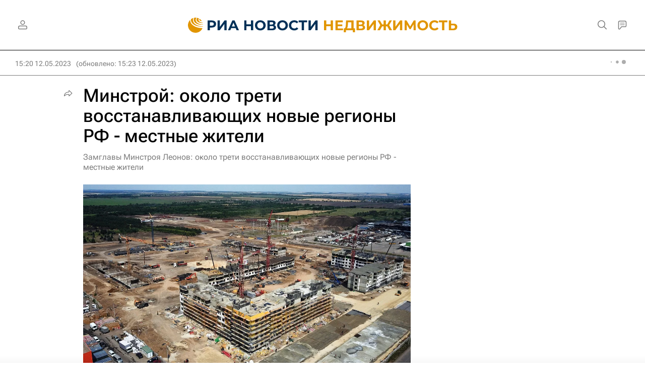

--- FILE ---
content_type: text/html
request_url: https://tns-counter.ru/nc01a**R%3Eundefined*rian_ru/ru/UTF-8/tmsec=rian_ru/676886671***
body_size: -73
content:
783F6C016975A6DBX1769318107:783F6C016975A6DBX1769318107